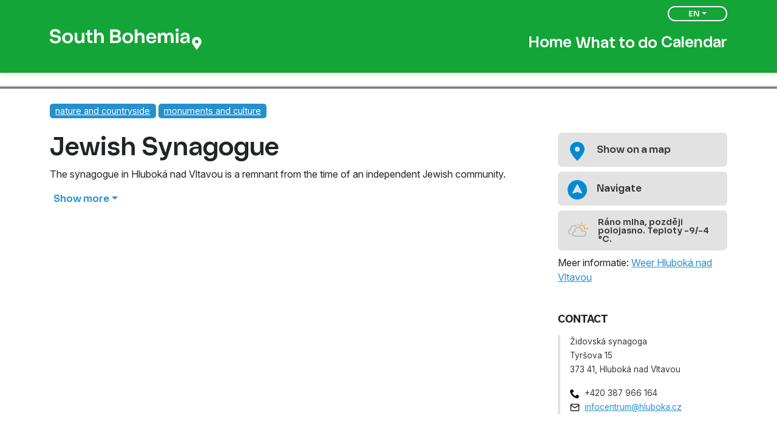

--- FILE ---
content_type: text/html; charset=utf-8
request_url: https://www.jiznicechy.cz/en/targets/54-jewish-synagogue
body_size: 4732
content:
<!DOCTYPE html>
<!--

Realizace:
    GOOD AGENCY s.r.o.
    www.good-agency.cz

-->
<html prefix="og: http://ogp.me/ns#" lang="en" class="dt-robot b-chrome p-os-x v131"> <head> <meta charset="utf-8"> <meta http-equiv="X-UA-Compatible" content="IE=edge"> <meta name="viewport" content="width=device-width, initial-scale=1"> <meta name="p:domain_verify" content="c61e5f74d01522b9311ddd25770608a4"/> <title> Jewish Synagogue | South Bohemia</title> <link rel="preconnect" href="https://fonts.googleapis.com"> <link rel="preconnect" href="https://fonts.gstatic.com" crossorigin> <link href="https://fonts.googleapis.com/css2?family=Inter:ital,opsz,wght@0,14..32,100..900;1,14..32,100..900&display=swap" rel="stylesheet"> <link rel="preload" href="/dist/bootstrap.179a8a28.css" as="style"> <link rel="preload" href="/dist/vendor.282f1b4a.css" as="style"> <link rel="preload" href="/dist/main.fb2d2e3b.css" as="style"> <link rel="preload" href="/dist/bootstrap.4b5874b5.js" as="script"> <link rel="preload" href="/dist/vendor.3a6141d0.js" as="script"> <link rel="preload" href="/dist/main.f9b07f88.js" as="script"> <link rel="preload" href="/dist/obsolete.b8e0fb9e.js" as="script"> <link rel="stylesheet" href="/dist/bootstrap.179a8a28.css" media="all"> <link rel="stylesheet" href="https://use.typekit.net/lfl1evu.css"> <link rel="stylesheet" href="/dist/vendor.282f1b4a.css" media="all"> <link rel="stylesheet" href="/dist/main.fb2d2e3b.css" media="all"> <script src="/dist/obsolete.b8e0fb9e.js" async defer></script> <link rel="canonical" href="https://www.jiznicechy.cz/en/targets/54-jewish-synagogue"> <meta name="robots" content="index,follow"> <meta name="author" content="South Bohemia"> <meta name="keywords" content="building, synagogue, which, served, until, nazi, occupation, after, world, used"><meta property="fb:app_id" content="5307078109375258"><meta property="og:title" content="Jewish Synagogue"><meta property="og:type" content="article"><meta property="og:image" content="https://www.jiznicechy.cz/files/resized/1200x630/e/e_77eeb155e24671473d6b5fc943002845.jpg"><meta property="og:url" content="https://www.jiznicechy.cz/en/targets/54-jewish-synagogue"><meta property="og:article:published_time" content="2023-02-24T19:16:25+00:00"><meta property="og:article:modified_time" content="2025-05-20T00:00:00+00:00"> <script type="application/ld+json">{"@context":"http://schema.org","@type":"Organization","name":"South Bohemia","url":"https://www.jiznicechy.cz","logo":"/dist/images/main-logo.0b5ea5b4.svg"}</script> <!-- Google Tag Manager --> <script>(function(w,d,s,l,i){w[l]=w[l]||[];w[l].push({'gtm.start':new Date().getTime(),event:'gtm.js'});var f=d.getElementsByTagName(s)[0],j=d.createElement(s),dl=l!='dataLayer'?'&l='+l:'';j.async=true;j.src= 'https://www.googletagmanager.com/gtm.js?id='+i+dl;f.parentNode.insertBefore(j,f)})(window,document,'script','dataLayer','GTM-55BFB95')</script> <!-- End Google Tag Manager --> </head> <body> <!-- Google Tag Manager (noscript) --> <noscript><iframe src="https://www.googletagmanager.com/ns.html?id=GTM-55BFB95" height="0" width="0" style="display:none;visibility:hidden"></iframe></noscript> <!-- End Google Tag Manager (noscript) --> <header> <nav id="main-menu" class="main"> <div class="container position-relative"> <button class="d-lg-none menu-burger" data-menu-toggle="mobile"> <span> <span></span> <span></span> <span></span> </span> </button> <div class="main__wrapper menu-height"> <a href="/en/" class="logo"> <img class="locale-en" src="/dist/images/logo_jc_en.ae4f14d2.svg" width="250" height="65" alt="South Bohemia"> </a> <div class="main__items"> <a href="/en/" class="button"> Home </a> <button class="button" data-menu-toggle="whatDo"> What to do </button> <a href="/en/calendar" class="button"> Calendar </a> </div> </div> <div class="nav-fixed-right"> <button class="bt" data-menu-toggle="language">EN</button> <div data-menu="language" class="list-wrapper"> <ul class="language-menu list-unstyled"> <li class="language-menu__item"> <a href="/turisticke-cile/54-jewish-synagogue" class="language-menu__link"> CZ </a> </li> <li class="language-menu__item"> <a href="/de/ziele/54-jewish-synagogue" class="language-menu__link"> DE </a> </li> <li class="language-menu__item"> <a href="/en/targets/54-jewish-synagogue" class="language-menu__link active"> EN </a> </li> <li class="language-menu__item"> <a href="/es/targets/54-jewish-synagogue" class="language-menu__link"> ES </a> </li> <li class="language-menu__item"> <a href="/fr/targets/54-jewish-synagogue" class="language-menu__link"> FR </a> </li> <li class="language-menu__item"> <a href="/hu/targets/54-jewish-synagogue" class="language-menu__link"> HU </a> </li> <li class="language-menu__item"> <a href="/it/targets/54-jewish-synagogue" class="language-menu__link"> IT </a> </li> <li class="language-menu__item"> <a href="/nl/targets/54-jewish-synagogue" class="language-menu__link"> NL </a> </li> <li class="language-menu__item"> <a href="/pl/targets/54-jewish-synagogue" class="language-menu__link"> PL </a> </li> </ul> </div> </div> </div> </nav> <nav class="mobile w-100 bg-white" data-menu="mobile"> <div class="container"> <ul class="list-unstyled"> <li> <a href="/en/" class="button"> Home </a> </li> <li> <button class="button" data-menu-toggle="whatDo"> What to do </button> </li> <li> <a href="/en/calendar" class="button"> Calendar </a> </li> <li> <a href="/en/tourist-areas" class="button"> Areas </a> </li> </ul> </div> </nav> <nav class="whatDo w-100 bg-white" data-menu="whatDo"> <div class="container"> <div class="row row-cols-1 row-cols-sm-2 row-cols-lg-4"> <div class="mb-3"> <a href="/en/top" class="titled-card"> <img loading="lazy" class="lazy" data-sizes="(min-width: 575px) 325px, 100w" data-srcset="/files/resized/302x233/d/e_cfd000d8d3574237723d0f94b4dea89e.webp 325w, /files/resized/587x454/d/e_cfd000d8d3574237723d0f94b4dea89e.webp 587w" alt="TOP Activites"> <span class="small">TOP Activites</span> </a> </div> <div class="mb-3"> <a href="/en/targets" class="titled-card"> <img loading="lazy" class="lazy" data-sizes="(min-width: 575px) 325px, 100w" data-srcset="/files/resized/302x233/8/e_f4869ebe3a5d59e7e5c42ea5fedd28a2.webp 325w, /files/resized/587x454/8/e_f4869ebe3a5d59e7e5c42ea5fedd28a2.webp 587w" alt="Tourist destinations"> <span class="small">Tourist destinations</span> </a> </div> <div class="mb-3"> <a href="/en/trips" class="titled-card"> <img loading="lazy" class="lazy" data-sizes="(min-width: 575px) 325px, 100w" data-srcset="/files/resized/302x233/0/e_f30483d397d2ce6edcd0b2fd47616a54.webp 325w, /files/resized/587x454/0/e_f30483d397d2ce6edcd0b2fd47616a54.webp 587w" alt="Tips for trips"> <span class="small">Tips for trips</span> </a> </div> <div class="mb-3"> <a href="/en/accommodation" class="titled-card"> <img loading="lazy" class="lazy" data-sizes="(min-width: 575px) 325px, 100w" data-srcset="/files/resized/302x233/b/e_57bfffc00c77e4f5745881bcbfeebba0.webp 325w, /files/resized/587x454/b/e_57bfffc00c77e4f5745881bcbfeebba0.webp 587w" alt="Where to stay"> <span class="small">Where to stay</span> </a> </div> </div> </div> </nav> <div class="menu-height"></div> </header> <main class="detail-page"> <section class="top-banner mb-4"> <img data-src="/files/resized/320x136/e/e_77eeb155e24671473d6b5fc943002845.webp" data-srcset=" /files/resized/320x136/e/e_77eeb155e24671473d6b5fc943002845.webp 320w, /files/resized/768x326/e/e_77eeb155e24671473d6b5fc943002845.webp 768w, /files/resized/1024x434/e/e_77eeb155e24671473d6b5fc943002845.webp 1024w, /files/resized/1920x814/e/e_77eeb155e24671473d6b5fc943002845.webp 1920w, /files/resized/2560x1085/e/e_77eeb155e24671473d6b5fc943002845.webp 2560w" sizes="*" class="lazy" alt="Jewish Synagogue" > <div class="banner-gradient bottom"></div> <div class="top-banner-gallery"> <a href="/files/target/54/d392f24598aafe3b95b12f83cec6e4d9.JPG" class="glightbox" data-gallery="gallery"> <img loading="lazy" class="lazy" data-src="/files/resized/78x78/e/e_77eeb155e24671473d6b5fc943002845.webp" sizes="auto" data-srcset="/files/resized/78x78/e/e_77eeb155e24671473d6b5fc943002845.webp 1x, /files/resized/156x156/e/e_77eeb155e24671473d6b5fc943002845.webp 2x, /files/resized/234x234/e/e_77eeb155e24671473d6b5fc943002845.webp 3x" alt="Jewish Synagogue"> </a> </div> </section> <div class="container"> <div class="my-4"> <a href="/en/targets?filter%5B0%5D=4" class="badge bg-primary style-4">nature and countryside</a> <a href="/en/targets?filter%5B0%5D=9" class="badge bg-primary style-9">monuments and culture</a> </div> <div id="article-top" class="d-lg-flex"> <article id="snippet--content" class="d-flex justify-content-start flex-column"> <h1>Jewish Synagogue</h1> <div> <body><p>The synagogue in Hluboká nad Vltavou is a remnant from the time of an independent Jewish community.</p></body> </div> <div id="item-content" class="content-truncate"> <body><p>The building served as a synagogue from 1907 until the Nazi occupation. After World War II, it was used by the Czechoslovak (Hussite) Church, which purchased the building in 1960. In 1992, the independent religious community in Hluboká nad Vltavou was dissolved. From then on, the building deteriorated. In 2006, the Prague Diocese acquired the space and began necessary repairs. In 2013, the Hus House located in the former synagogue building was ceremoniously reopened.</p><p>Parking is available at a paid park-and-ride lot (Nad parkovištěm Street), from which it is an easy 400-meter walk to the synagogue.</p></body> </div> <p class="mb-5"> <button id="item-content-button" class="button text-primary dropdown-toggle" aria-expanded="false" aria-controls="item-content" data-target="item-content" data-text-read-more="Show more" data-text-read-less="Show less"><strong>Show more</strong></button> </p> </article> <aside class="mb-4"> <button class="button button-light mb-2 d-flex w-100 align-items-center" data-maps="&#123;&quot;type&quot;:&quot;query&quot;,&quot;services&quot;:[&quot;googlemaps&quot;,&quot;mapycz&quot;,&quot;outdooractive&quot;],&quot;zoom&quot;:17,&quot;address&quot;:[49.0493579,14.434159],&quot;gps&quot;:[49.0493579,14.434159]}"><span class="icon icon-blue-pin me-3"></span> <span>Show on a map</span></button> <button class="button button-light mb-2 d-flex w-100 align-items-center" data-maps="&#123;&quot;type&quot;:&quot;navigation&quot;,&quot;services&quot;:[&quot;googlemaps&quot;,&quot;mapycz&quot;,&quot;outdooractive&quot;],&quot;zoom&quot;:17,&quot;address&quot;:[49.0493579,14.434159],&quot;gps&quot;:[49.0493579,14.434159]}"><span class="icon icon-blue-navi me-3"></span> <span>Navigate</span></button> <a class="button button-light mb-2 d-flex w-100 align-items-center" href="https://www.meteocentrum.cz/predpoved-pocasi/hluboka-nad-vltavou?utm_source=centrala-cestovniho-ruchu" target="_blank" rel="noopener"> <img class="weather-icon me-3" width="34" src="/assets/images/meteocentrum/5.svg" alt="Ráno mlha, později polojasno. Teploty -9/-4 °C."> <small>Ráno mlha, později polojasno. Teploty -9/-4 °C.</small> </a> Meer informatie: <a href="https://www.meteocentrum.cz/predpoved-pocasi/hluboka-nad-vltavou?utm_source=centrala-cestovniho-ruchu" target="_blank" rel="noopener">Weer Hluboká nad Vltavou</a> <h4 class="mt-5 text-uppercase tk-usual h6 fw-bold">Contact</h4> <div class="ps-3 mt-3 contact-card"> <p> Židovská synagoga<br> Tyršova 15<br> 373 41, Hluboká nad Vltavou </p> <ul class="contact-card__list list-unstyled">  <li class="contact-card__list-icon icon-phone">+420 387 966 164</li> <li class="contact-card__list-icon icon-email"><span class="text-truncate d-block mw-100"><a href="mailto:infocentrum@hluboka.cz">infocentrum@hluboka.cz</a></span></li> </ul> </div> </aside> </div> </div> </main> <section class="footer-cta"> <div class="container"> <div class="footer-cta__wrapper"> <div class="footer-cta__heading"> <h2 class="footer-cta__title">Find out more</h2> </div> <div class="footer-cta__buttons"> <a href="https://www.jccr.cz/" target="_blank" rel="noopener" class="footer-cta__button footer-cta__button--jccr"> <img src="/dist/images/cta_jccr_en.6b8c8b0b.svg" width="196" height="48" alt="Jihočeská centrála cestovního ruchu"> </a> <a href="https://www.kraj-jihocesky.cz/" target="_blank" rel="noopener" class="footer-cta__button footer-cta__button--jk"> <img src="/dist/images/cta_jk.cfc95e45.svg" width="313" height="47" alt="Jihočeský kraj"> </a> </div> </div> </div> </section> <footer id="app-footer"> <div class="container"> <div class="footer__heading">Theme of the Year</div> <div class="footer__wrapper"> <div class="footer__col footer__col--left"> <div class="d-flex flex-wrap gap-5"> <div> <a href="https://opravdova-laska.jiznicechy.cz/" target="_blank" rel="noopener" class="footer__theme-of-year"> <img loading="lazy" src="/files/resized/547x269/c/e_00c451728de0321eb864f44cf0bcb479.webp" width="547" height="269" alt="South Bohemia True love"> <span>South Bohemia True love</span> </a> </div> <ul class="list-unstyled text-white"> <li><a class="small text-white" href="https://www.jccr.cz/kontakty" target="_blank" rel="noopener">Contact</a></li> </ul> </div> </div> <div class="footer__col footer__col--right"> <div class="d-flex flex-column justify-content-between align-items-start align-items-lg-end h-100 gap-4"> <div> <nav class="d-flex justify-content-end"> <a href="https://www.facebook.com/SouthBohemiaRegion" target="_blank" class="mx-3"><img src="/dist/images/icon-fb.c5e50952.svg" alt="Facebook" width="40"></a> <a href="https://www.instagram.com/visitsouthbohemia/" target="_blank" class="me-3"><img src="/dist/images/icon-ig.6745fbd6.svg" alt="Instagram" width="40"></a> <a href="https://www.youtube.com/user/jiznicechy" target="_blank" class="me-3"><img src="/dist/images/icon-yb.11efaf92.svg" alt="YouTube" width="40"></a> <a href="https://cz.pinterest.com/jiznicechy/" target="_blank"><img src="/dist/images/icon-pinterest.8ef3744c.svg" alt="Pinterest" width="40"></a> </nav> </div> <div class="d-flex flex-column align-items-start align-items-lg-end gap-4"> <a class="text-center" href="https://www.kudyznudy.cz/kam-pojedete/jihocesky-kraj" rel="noopener" target="_blank"> <img data-src="/dist/images/logo-kudyznudy-czt.cc996cc5.svg" width="140" height="31" class="lazy" alt="Logo Kudy z nudy"> </a> <a href="https://www.kraj-jihocesky.cz/" target="_blank" rel="noopener" class=""> <img src="/dist/images/cta_jk.cfc95e45.svg" width="313" height="47" alt="Jihočeský kraj"> </a> </div> </div> </div> </div> <div> <p class="footer__credits"> <small> &copy; 2022 - 2026, South Bohemian Region Tourism Information System<br> Made by <a href="http://www.good-agency.cz" target="_blank" rel="noopener">GOOD AGENCY</a> </small> </p> </div> </div> </footer> <script src="/dist/bootstrap.4b5874b5.js" defer></script> <script src="/dist/vendor.3a6141d0.js" defer></script> <script src="/dist/main.f9b07f88.js" async defer></script> <div id="snippet--flashMessages"> </div> <!-- AI Asistent --> <div id="VG_OVERLAY_CONTAINER" data-trix-brand="TRIX" data-trix-env="production" style="width:0;height:0;"></div> <script>
	(function () {
		window.VG_CONFIG = {
			ID: "h05Tiv0nwqRgQ7oXCPMJ",
			region: "eu",
			render: "bottom-right",
			stylesheets: ["https://vg-bunny-cdn.b-cdn.net/vg_live_build/styles.css"]};

		const scr = document.createElement("script");
		scr.src = "https://vg-bunny-cdn.b-cdn.net/vg_live_build/vg_bundle.js";
		scr.defer = true;
		document.body.appendChild(scr);
	})();
</script> <!-- TRIX @2025 --> </body> </html> 

--- FILE ---
content_type: text/css
request_url: https://www.jiznicechy.cz/dist/vendor.282f1b4a.css
body_size: 260
content:
img:not([src]):not([srcset]){visibility:hidden}.card-swiper{padding-left:40px;padding-right:40px;position:relative}@media(min-width:768px){.card-swiper{padding-left:60px;padding-right:60px}}.swiper-button-next,.swiper-button-prev{background-color:transparent;background-position:50%;background-repeat:no-repeat;background-size:100%;cursor:pointer;height:40px;position:absolute;top:50%;transform:translateY(-50%);transition:background-color .3s;width:40px;z-index:10}.swiper-button-prev{background:url(/dist/images/swiper-left.d88f2fdf.svg) 50% no-repeat;left:0}.swiper-button-prev:after{content:none}.swiper-button-next{background:url(/dist/images/swiper-right.57f3e9f4.svg) 50% no-repeat;right:0}.swiper-button-next:after{content:none}

/*# sourceMappingURL=sourcemaps/vendor.282f1b4a.css.map*/

--- FILE ---
content_type: image/svg+xml
request_url: https://www.jiznicechy.cz/dist/images/icon-email.21578e67.svg
body_size: 143
content:
<svg xmlns="http://www.w3.org/2000/svg" width="16" height="16"><path data-name="Path 2527" d="M2.667 2h10.667a2 2 0 0 1 2 2v8a2 2 0 0 1-2 2H2.667a2 2 0 0 1-2-2V4a2 2 0 0 1 2-2Zm10.667 10.667A.667.667 0 0 0 14 12V4a.667.667 0 0 0-.667-.667H2.667A.667.667 0 0 0 2 4v8a.667.667 0 0 0 .667.667Z"/><path data-name="Path 2528" d="M8 9.333a.666.666 0 0 1-.382-.121L.951 4.546a.667.667 0 0 1 .765-1.092L8 7.854l6.284-4.4a.667.667 0 0 1 .765 1.092L8.383 9.212A.666.666 0 0 1 8 9.333Z"/><path data-name="Path 2529" d="M0 0h16v16H0Z" fill="none"/></svg>

--- FILE ---
content_type: image/svg+xml
request_url: https://www.jiznicechy.cz/dist/images/logo_jc_en.ae4f14d2.svg
body_size: 1377
content:
<svg xmlns="http://www.w3.org/2000/svg" width="250" height="65"><defs><clipPath id="a"><path transform="translate(191 772)" fill="none" stroke="#707070" d="M0 0h250v65H0z"/></clipPath><clipPath id="b"><path fill="#fff" d="M0 0h250v35.505H0z"/></clipPath></defs><g transform="translate(-191 -772)" clip-path="url(#a)"><g transform="translate(191 791)" clip-path="url(#b)"><path d="M0 17.183h4.373c0 2.4 2.125 3.634 4.865 3.634 2.679 0 4.774-1.14 4.774-3.388 0-1.509-1.324-2.494-4.127-2.771l-2.278-.216C3.3 14.042.37 11.763.37 7.821.37 3.356 4.249.985 8.992.985c5.112 0 8.53 2.433 8.53 7.082H13.3c0-1.909-1.478-3.356-4.311-3.356C6.282 4.711 4.65 6 4.65 7.821c0 1.386 1.139 2.556 3.356 2.741l2.279.184c4.557.37 8.037 2.063 8.037 6.682 0 4.65-4.034 7.082-9.084 7.082C3.911 24.511 0 21.956 0 17.183m20.533-1.2v-.647c0-5.019 3.757-8.591 8.838-8.591 5.173 0 8.807 3.6 8.807 8.591v.647c0 5.019-3.726 8.529-8.807 8.529-5.174 0-8.838-3.541-8.838-8.529m13.426-.339c0-3.2-1.817-5.389-4.588-5.389-2.956 0-4.619 2.186-4.619 5.389 0 3.141 1.724 5.358 4.619 5.358 2.987 0 4.588-2.217 4.588-5.358m23-8.376v16.72h-3.388v-4.28a6.019 6.019 0 0 1-6.158 4.8c-3.942 0-6.467-2.771-6.467-7.575V7.267h4.28v9.361c0 2.71 1.509 4.034 3.7 4.034a3.6 3.6 0 0 0 3.757-3.726V7.267Zm2.358 3.141V7.267H62V2.556h4.065v4.711h4.218v3.141h-4.254v7.36a2.32 2.32 0 0 0 2.556 2.556h1.693v3.664h-2.493c-3.788 0-5.82-1.817-5.82-5.85v-7.73Zm13.612 13.58V1.509h4.28V10.1a5.624 5.624 0 0 1 5.42-3.356c3.788 0 6.313 2.771 6.313 7.575v9.669h-4.281v-9.361a3.732 3.732 0 1 0-7.452-.308v9.669Zm26.662 0V1.509h9.146c5.081 0 7.791 2.556 7.791 6.128a4.984 4.984 0 0 1-2.648 4.773c2.587.924 3.572 2.556 3.572 5.265 0 4.127-3.264 6.313-7.791 6.313Zm4.281-13.148h5.265c2.094 0 3.049-1.2 3.049-2.741s-.955-2.741-3.049-2.741h-5.265Zm0 9.33h6.1c2.063 0 3.141-1.016 3.141-3.018 0-1.57-1.078-2.74-3.141-2.74h-6.1Zm15.716-4.188v-.647c0-5.019 3.757-8.591 8.838-8.591 5.173 0 8.807 3.6 8.807 8.591v.647c0 5.019-3.726 8.529-8.807 8.529-5.174 0-8.838-3.541-8.838-8.529m13.426-.339c0-3.2-1.817-5.389-4.588-5.389-2.956 0-4.619 2.186-4.619 5.389 0 3.141 1.724 5.358 4.619 5.358 2.987 0 4.588-2.217 4.588-5.358m7.082 8.345V1.509h4.281V10.1a5.623 5.623 0 0 1 5.423-3.356c3.788 0 6.313 2.771 6.313 7.575v9.669h-4.28v-9.361a3.732 3.732 0 1 0-7.452-.308v9.669Zm18.781-8.653a8.433 8.433 0 0 1 8.406-8.591 8.139 8.139 0 0 1 8.217 8.375v1.54h-12.559a4.193 4.193 0 0 0 4.527 4.372c2.094 0 3.449-.954 3.818-2.186h3.942c-.77 3.542-3.942 5.728-7.76 5.728a8.549 8.549 0 0 1-8.591-8.653Zm12.533-1.293a3.893 3.893 0 0 0-4.127-3.911 4.074 4.074 0 0 0-4.249 3.911Zm6.956 9.946V7.267h3.387v4.064a5.507 5.507 0 0 1 5.447-4.587h.184a4.979 4.979 0 0 1 5.235 3.757 5.413 5.413 0 0 1 5.235-3.757h.185c4.281 0 5.851 3.233 5.851 7.7v9.546h-4.281v-9.948c0-2.094-1.109-3.449-3.079-3.449s-3.264 1.386-3.264 3.572v9.823h-4.28v-9.946c0-2.094-1.109-3.449-3.08-3.449s-3.264 1.386-3.264 3.572v9.823Zm28.818-21.4A2.6 2.6 0 1 1 209.8 5.2a2.609 2.609 0 0 1-2.617-2.617m.462 4.65h4.28v16.755h-4.28Zm22.638 6.567v10.188H226.9V20.2c-.831 2.525-2.587 4.311-6.159 4.311-3.264 0-5.758-2.032-5.758-5.081 0-4.4 3.849-6.1 11.208-5.789v-.123c0-2.156-1.077-3.449-3.6-3.449-2.032 0-3.2 1.016-3.449 2.495h-3.911c.277-3.2 2.895-5.851 7.452-5.82 5.266.031 7.606 2.956 7.606 7.051m-4.1 4V16.2c-4.557-.216-6.99.77-6.99 2.925 0 1.324 1.016 2.248 2.956 2.248 2.279 0 4.034-1.386 4.034-3.572m22.3 8.5-6.403 9.199-6.374-9.2a7.54 7.54 0 0 1-1.478-4.557 7.884 7.884 0 1 1 14.257 4.557m-3.541-4.56a2.85 2.85 0 1 0-2.864 2.771 2.832 2.832 0 0 0 2.864-2.771" fill="#fff"/></g></g></svg>

--- FILE ---
content_type: application/javascript
request_url: https://www.jiznicechy.cz/dist/obsolete.b8e0fb9e.js
body_size: 4777
content:
!function(r,e){"object"==typeof exports&&"undefined"!=typeof module?module.exports=e():"function"==typeof define&&define.amd?define(e):(r=r||self).Obsolete=e()}(this,(function(){"use strict";function r(r,e){return r(e={exports:{}},e.exports),e.exports}var e=r((function(r){var e=r.exports="undefined"!=typeof window&&window.Math==Math?window:"undefined"!=typeof self&&self.Math==Math?self:Function("return this")();"number"==typeof __g&&(__g=e)})),o=r((function(r){var e=r.exports={version:"2.6.5"};"number"==typeof __e&&(__e=e)})),t=(o.version,function(r,e,o){if(function(r){if("function"!=typeof r)throw TypeError(r+" is not a function!")}(r),void 0===e)return r;switch(o){case 1:return function(o){return r.call(e,o)};case 2:return function(o,t){return r.call(e,o,t)};case 3:return function(o,t,n){return r.call(e,o,t,n)}}return function(){return r.apply(e,arguments)}}),n=function(r){return"object"==typeof r?null!==r:"function"==typeof r},i=function(r){if(!n(r))throw TypeError(r+" is not an object!");return r},a=function(r){try{return!!r()}catch(r){return!0}},f=!a((function(){return 7!=Object.defineProperty({},"a",{get:function(){return 7}}).a})),c=e.document,s=n(c)&&n(c.createElement),u=!f&&!a((function(){return 7!=Object.defineProperty(s?c.createElement("div"):{},"a",{get:function(){return 7}}).a})),l=Object.defineProperty,h={f:f?Object.defineProperty:function(r,e,o){if(i(r),e=function(r,e){if(!n(r))return r;var o,t;if("function"==typeof(o=r.toString)&&!n(t=o.call(r)))return t;if("function"==typeof(o=r.valueOf)&&!n(t=o.call(r)))return t;throw TypeError("Can't convert object to primitive value")}(e),i(o),u)try{return l(r,e,o)}catch(r){}if("get"in o||"set"in o)throw TypeError("Accessors not supported!");return"value"in o&&(r[e]=o.value),r}},m=f?function(r,e,o){return h.f(r,e,function(r,e){return{enumerable:!1,configurable:!0,writable:!0,value:e}}(0,o))}:function(r,e,o){return r[e]=o,r},p={}.hasOwnProperty,d=function(r,e){return p.call(r,e)},b="prototype",w=function(r,n,i){var a,f,c,s=r&w.F,u=r&w.G,l=r&w.S,h=r&w.P,p=r&w.B,y=r&w.W,v=u?o:o[n]||(o[n]={}),x=v[b],g=u?e:l?e[n]:(e[n]||{})[b];for(a in u&&(i=n),i)(f=!s&&g&&void 0!==g[a])&&d(v,a)||(c=f?g[a]:i[a],v[a]=u&&"function"!=typeof g[a]?i[a]:p&&f?t(c,e):y&&g[a]==c?function(r){var e=function(e,o,t){if(this instanceof r){switch(arguments.length){case 0:return new r;case 1:return new r(e);case 2:return new r(e,o)}return new r(e,o,t)}return r.apply(this,arguments)};return e[b]=r[b],e}(c):h&&"function"==typeof c?t(Function.call,c):c,h&&((v.virtual||(v.virtual={}))[a]=c,r&w.R&&x&&!x[a]&&m(x,a,c)))};w.F=1,w.G=2,w.S=4,w.P=8,w.B=16,w.W=32,w.U=64,w.R=128;var y,v,x=w,g={}.toString,_=Object("z").propertyIsEnumerable(0)?Object:function(r){return"String"==function(r){return g.call(r).slice(8,-1)}(r)?r.split(""):Object(r)},j=function(r){if(null==r)throw TypeError("Can't call method on  "+r);return r},O=function(r){return _(j(r))},E=Math.ceil,T=Math.floor,P=function(r){return isNaN(r=+r)?0:(r>0?T:E)(r)},M=Math.min,C=Math.max,S=Math.min,k=r((function(r){var t="__core-js_shared__",n=e[t]||(e[t]={});(r.exports=function(r,e){return n[r]||(n[r]=void 0!==e?e:{})})("versions",[]).push({version:o.version,mode:"pure",copyright:"© 2019 Denis Pushkarev (zloirock.ru)"})})),B=0,F=Math.random(),A=k("keys"),L=(y=!1,function(r,e,o){var t,n=O(r),i=(t=n.length)>0?M(P(t),9007199254740991):0,a=function(r,e){return(r=P(r))<0?C(r+e,0):S(r,e)}(o,i);for(y;i>a;a++)if(a in n&&n[a]===e)return a||0;return-1}),N=A[v="IE_PROTO"]||(A[v]=function(r){return"Symbol(".concat(r,")_",(++B+F).toString(36))}(v)),I="constructor,hasOwnProperty,isPrototypeOf,propertyIsEnumerable,toLocaleString,toString,valueOf".split(","),V=Object.keys||function(r){return function(r,e){var o,t=O(r),n=0,i=[];for(o in t)o!=N&&d(t,o)&&i.push(o);for(;e.length>n;)d(t,o=e[n++])&&(~L(i,o)||i.push(o));return i}(r,I)},q={f:Object.getOwnPropertySymbols},D={f:{}.propertyIsEnumerable},z=Object.assign,G=!z||a((function(){var r={},e={},o=Symbol(),t="abcdefghijklmnopqrst";return r[o]=7,t.split("").forEach((function(r){e[r]=r})),7!=z({},r)[o]||Object.keys(z({},e)).join("")!=t}))?function(r,e){for(var o=Object(j(r)),t=arguments.length,n=1,i=q.f,a=D.f;t>n;)for(var f,c=_(arguments[n++]),s=i?V(c).concat(i(c)):V(c),u=s.length,l=0;u>l;)a.call(c,f=s[l++])&&(o[f]=c[f]);return o}:z;x(x.S+x.F,"Object",{assign:G});var R=o.Object.assign,Q=r((function(r){function e(){return r.exports=e=R||function(r){for(var e=1;e<arguments.length;e++){var o=arguments[e];for(var t in o)Object.prototype.hasOwnProperty.call(o,t)&&(r[t]=o[t])}return r},e.apply(this,arguments)}r.exports=e}));x(x.S+x.F*!f,"Object",{defineProperty:h.f});var U=o.Object,H=function(r,e,o){this.name=r,this.version=e,this.primaryVersion=o},W=Object.prototype.hasOwnProperty,Y=Object.prototype.toString;function $(r,e,o){if("[object Array]"!==Y.call(r))throw new TypeError("Parameter `arr` is not an array.");if("[object Function]"!==Y.call(e))throw new TypeError("Parameter `callback` is not an array.");for(var t in r)e.call(o,r[t],t,r)}function J(r,e,o){if("[object Array]"!==Y.call(r))throw new TypeError("Parameter `arr` is not an array.");if("[object Function]"!==Y.call(e))throw new TypeError("Parameter `callback` is not an array.");var t=new Array(r.length);for(var n in r){var i=e.call(o,r[n],n,r);t[n]=i}return t}function K(r,e,o){if("[object Array]"!==Y.call(r))throw new TypeError("Parameter `arr` is not an array.");if("[object Function]"!==Y.call(e))throw new TypeError("Parameter `callback` is not an array.");for(var t in r)if(e.call(o,r[t],t,r))return!0;return!1}function X(r,e,o){if(void 0===o&&(o=0),"[object Array]"!==Y.call(r))throw new TypeError("Parameter `arr` is not an array.");for(var t=o;t<r.length;t++)if(r[t]===e)return!0;return!1}function Z(r){if(!X(["[object Object]","[object Function]"],Y.call(r)))throw new TypeError("Parameter `obj` is not a object.");var e=function(r){if(!X(["[object Object]","[object Function]"],Y.call(r)))throw new TypeError("Parameter `obj` is not a object.");var e=[];for(var o in r)W.call(r,o)&&e.push(o);return e}(r),o=new Array(e.length);for(var t in e)o[t]=[e[t],r[e[t]]];return o}function rr(r,e){for(var o=arguments.length,t=new Array(o>2?o-2:0),n=2;n<o;n++)t[n-2]=arguments[n];if("[object Function]"!==Y.call(r))throw new TypeError("Parameter `func` is not a function.");return function(){for(var o=arguments.length,n=new Array(o),i=0;i<o;i++)n[i]=arguments[i];return r.apply(e,[].concat(t,n))}}var er=function(){function r(){this.rBrowserMap={ie:{includes:[/Trident\/[.\w]+.+?rv:((\d+)[.\w]*)/i,/MSIE ((\d+\.\d+)[.\w]*)/i],excludes:[/Mobile/i]},edge:{includes:[/Edge\/((\d+)[.\w]*)/i],excludes:[/Mobile/i]},chrome:{includes:[/Chrome\/((\d+)[.\w]*)/i],excludes:[/Mobile/i]},safari:{includes:[/Version\/((\d+\.\d+)[.\w]*).+Safari/i],excludes:[/Mobile/i]},firefox:{includes:[/Firefox\/((\d+\.\d+)[.\w]*)/i],excludes:[/Mobile/i]},opera:{includes:[/OPR\/((\d+)[.\w]*)/i,/Presto\/[.\w]+.+Version\/((\d+\.\d)[.\w]*)/i,/Opera\/((\d+\.\d)[.\w]*)/i],excludes:[/Mobile|Mobi|Tablet/i]},android:[/wv.+?Chrome\/((\d+)[.\w]*)/i],ios_saf:[/(iPad|iPhone).+OS ((\d+_\d+)\w*)/i],and_chr:{includes:[/Chrome\/((\d+)[.\w]*).+Mobile/i],excludes:[/wv/i]}}}return r.prototype.parse=function(r){var e=[];return $(Z(this.rBrowserMap),(function(o){var t,n=o[0],i=o[1];if(!i.excludes||!K(i.excludes,(function(e){return e.exec(r)})))for(var a in"[object Array]"!==Object.prototype.toString.call(i)&&(i=i.includes),i)if(t=i[a].exec(r)){e.push(new H(n,t[1].replace(/_/g,"."),t[2].replace(/_/g,".")));break}})),e},r}();function or(r,e){var o=/\d+/g,t=/\d+/g;for($([r,e],(function(r){!function(r){if(!/^(\d+)(\.\d+)*$/.test(r))throw new Error("Parameter `version` `"+r+"` isn't a semantic version.")}(r)}));;){var n=o.exec(r),i=t.exec(e);if(n&&!i)return 0===Number(n[0])?or.EQ:or.GT;if(!n&&i)return 0===Number(i[0])?or.EQ:or.LT;if(n&&i){if(Number(n[0])>Number(i[0]))return or.GT;if(Number(n[0])<Number(i[0]))return or.LT}if(!n&&!i)return or.EQ}}or.GT=1,or.EQ=0,or.LT=-1;var tr=function(){function r(){}var e=r.prototype;return e.detect=function(r,e,o,t){var n=(new er).parse(r);if(!n.length)return!t;var i=function(r,e,o){if("[object Array]"!==Y.call(r))throw new TypeError("Parameter `arr` is not an array.");if("[object Function]"!==Y.call(e))throw new TypeError("Parameter `callback` is not an array.");var t=[];for(var n in r)e.call(undefined,r[n],n,r)&&t.push(r[n]);return t}(this.normalizeTargetBrowsers(e),(function(r){return X(J(n,(function(r){return r.name})),r.name)}));return i.length?K(i,(function(r){return K(n,(function(e){return e.name===r.name&&or(e.primaryVersion,r.primaryVersion)!==or.LT}))})):!o},e.normalizeTargetBrowsers=function(r){var e=this,o=/(\w+) (([\d.]+)(?:-[\d.]+)?)/,t=J(r,(function(r){var t=o.exec(e.mapAlias(r));return new H(t[1],t[2],t[3])}));return this.getLowestVersionBrowsers(t)},e.mapAlias=function(r){return{"op_mini all":"op_mini 0","safari TP":"safari 99"}[r]||r},e.getLowestVersionBrowsers=function(r){var e={};return $(r,(function(r){e[r.name]?or(r.primaryVersion,e[r.name].primaryVersion)===or.LT&&(e[r.name]=r):e[r.name]=r})),function(r){if(!X(["[object Object]","[object Function]"],Y.call(r)))throw new TypeError("Parameter `obj` is not a object.");var e=[];for(var o in r)W.call(r,o)&&e.push(r[o]);return e}(e)},r}(),nr=function(){function r(){this.refs=[]}var e=r.prototype;return e.prompt=function(r,e){var o=document.createDocumentFragment(),t=this.createElement("div");for(t.innerHTML=r;;){var n=t.firstChild;if(!n)break;if(1===n.nodeType&&"SCRIPT"===n.nodeName){var i=this.createElement("script");i.innerHTML=n.innerHTML,o.appendChild(i),this.refs.push(i),t.removeChild(n)}else o.appendChild(n),this.refs.push(n)}this.bindEvents(o),"afterbegin"===e&&document.body.insertBefore(o,document.body.firstChild),"beforeend"===e&&document.body.appendChild(o)},e.bindEvents=function(r){var e;r.querySelector?e=r.querySelector("#obsoleteClose"):r.getElementById&&(e=r.getElementById("obsoleteClose")),e&&(e.addEventListener?e.addEventListener("click",rr(this.handleClose,this)):e.attachEvent&&e.attachEvent("onclick",rr(this.handleClose,this)))},e.handleClose=function(){$(this.refs,(function(r){r.parentNode.removeChild(r)}))},e.createElement=function(r,e){var o=document.createElement(r);return e&&$(Z(e),(function(r){var e=r[0],t=r[1];o.setAttribute(e,t)})),o},r}();x(x.S,"Date",{now:function(){return(new Date).getTime()}});var ir=o.Date.now,ar=function(){function r(e){this.options=Q({},r.defaultOptions,e),this.detective=new tr,this.alert=null}return r.prototype.test=function(r,e){var o=this;if(!r.length)throw new Error("Parameter `browsers` is empty.");return!!this.detective.detect(navigator.userAgent,r,this.options.promptOnNonTargetBrowser,this.options.promptOnUnknownBrowser)||(function(r,e){if(void 0===e&&(e={}),"requestIdleCallback"in window)window.requestIdleCallback(r,e);else{(new Date).getTime();setTimeout((function(){ir();r()}),1)}}((function(){o.alert?o.alert.handleClose():o.alert=new nr,o.alert.prompt(o.options.template,o.options.position),e&&e()})),!1)},r}();return function(r,e,o){e in r?function(r,e,o){U.defineProperty(r,e,o)}(r,e,{value:o,enumerable:!0,configurable:!0,writable:!0}):r[e]=o}(ar,"defaultOptions",{template:'<div>Your browser is not supported. <button id="obsoleteClose">&times;</button></div>',position:"afterbegin",promptOnNonTargetBrowser:!1,promptOnUnknownBrowser:!0}),ar})),function(){"use strict";new Obsolete({template:"<div class='alert alert-danger alert-dismissible position-fixed w-100' style='z-index: 99999' role='alert'>Your browser is not supported. <button type='button' class='btn-close' data-bs-dismiss='alert' aria-label='Close'></button></div>",position:"afterbegin",promptOnNonTargetBrowser:!1,promptOnUnknownBrowser:!0}).test(["and_chr 125","and_ff 126","and_qq 14.9","and_uc 15.5","android 125","chrome 125","chrome 124","chrome 123","chrome 122","chrome 121","chrome 120","chrome 119","chrome 118","chrome 117","chrome 116","chrome 115","chrome 114","chrome 113","chrome 112","chrome 111","chrome 110","chrome 109","chrome 108","chrome 107","chrome 106","chrome 105","chrome 104","chrome 103","chrome 102","chrome 101","chrome 100","chrome 99","chrome 98","chrome 97","chrome 96","chrome 95","chrome 94","chrome 93","chrome 92","chrome 91","chrome 90","chrome 89","chrome 88","chrome 87","chrome 86","chrome 85","chrome 84","chrome 83","chrome 81","chrome 80","chrome 79","chrome 78","chrome 77","chrome 76","chrome 75","chrome 74","chrome 73","chrome 72","chrome 71","chrome 70","chrome 69","chrome 68","chrome 67","chrome 66","chrome 65","chrome 64","chrome 63","chrome 62","chrome 61","chrome 60","edge 125","edge 124","edge 123","firefox 126","firefox 125","firefox 124","firefox 123","firefox 122","firefox 121","firefox 120","firefox 119","firefox 118","firefox 117","firefox 116","firefox 115","firefox 114","firefox 113","firefox 112","firefox 111","firefox 110","firefox 109","firefox 108","firefox 107","firefox 106","firefox 105","firefox 104","firefox 103","firefox 102","firefox 101","firefox 100","firefox 99","firefox 98","firefox 97","firefox 96","firefox 95","firefox 94","firefox 93","firefox 92","firefox 91","firefox 90","firefox 89","firefox 88","firefox 87","firefox 86","firefox 85","firefox 84","firefox 83","firefox 82","firefox 81","firefox 80","firefox 79","firefox 78","firefox 77","firefox 76","firefox 75","firefox 74","firefox 73","firefox 72","firefox 71","firefox 70","firefox 69","firefox 68","firefox 67","firefox 66","firefox 65","firefox 64","firefox 63","firefox 62","firefox 61","firefox 60","ios_saf 17.5","ios_saf 17.4","ios_saf 17.3","ios_saf 17.2","ios_saf 17.1","ios_saf 17.0","ios_saf 16.6-16.7","ios_saf 16.5","ios_saf 16.4","ios_saf 16.3","ios_saf 16.2","ios_saf 16.1","ios_saf 16.0","ios_saf 15.6-15.8","ios_saf 15.5","ios_saf 15.4","ios_saf 15.2-15.3","ios_saf 15.0-15.1","ios_saf 14.5-14.8","ios_saf 14.0-14.4","ios_saf 13.4-13.7","ios_saf 13.3","ios_saf 13.2","ios_saf 13.0-13.1","ios_saf 12.2-12.5","ios_saf 12.0-12.1","kaios 3.0-3.1","kaios 2.5","op_mini all","op_mob 80","opera 110","opera 109","opera 107","safari 17.5","safari 17.4","safari 17.3","safari 17.2","safari 17.1","safari 17.0","safari 16.6","safari 16.5","safari 16.4","safari 16.3","safari 16.2","safari 16.1","safari 16.0","safari 15.6","safari 15.5","safari 15.4","safari 15.2-15.3","safari 15.1","safari 15","safari 14.1","safari 14","safari 13.1","safari 13","safari 12.1","safari 12","samsung 24","samsung 23"])}();
//# sourceMappingURL=sourcemaps/obsolete.b8e0fb9e.js.map

--- FILE ---
content_type: image/svg+xml
request_url: https://www.jiznicechy.cz/dist/images/icon-blue-navi.d4b0c290.svg
body_size: 67
content:
<svg xmlns="http://www.w3.org/2000/svg" width="32" height="32"><path d="M16 0a16 16 0 1 0 16 16A16.019 16.019 0 0 0 16 0Zm7.768 21.641a1 1 0 0 1-1.077.31L16 19.778l-6.691 2.173a1 1 0 0 1-1.189-1.426l7-13a1.041 1.041 0 0 1 1.761 0l7 13a1 1 0 0 1-.113 1.116Z" fill="#018ad3"/></svg>

--- FILE ---
content_type: image/svg+xml
request_url: https://www.jiznicechy.cz/dist/images/icon-phone.10818948.svg
body_size: 56
content:
<svg xmlns="http://www.w3.org/2000/svg" width="16" height="16"><path data-name="Path 2525" d="M11 10c-1 1-1 2-2 2s-2-1-3-2-2-2-2-3 1-1 2-2-2-4-3-4-3 3-3 3c0 2 2.057 6.053 4 8s6 4 8 4c0 0 3-2 3-3s-3-4-4-3Z"/><path data-name="Path 2526" d="M0 0h16v16H0Z" fill="none"/></svg>

--- FILE ---
content_type: image/svg+xml
request_url: https://www.jiznicechy.cz/assets/images/meteocentrum/5.svg
body_size: 757
content:
<svg width="45" height="45" viewBox="0 0 45 45" xmlns="http://www.w3.org/2000/svg">
    <defs>
        <linearGradient x1="44.334%" y1="-6.92%" x2="38.894%" y2="148.208%" id="ico-45-forecast-oblacno-a">
            <stop stop-color="#F1CC47" offset="0%"/>
            <stop stop-color="#F76B1C" offset="100%"/>
        </linearGradient>
    </defs>
    <g fill="none" fill-rule="nonzero">
        <path d="M34.287 33.978c2.522-.24 4.475-2.39 4.475-4.978 0-2.765-2.218-5-4.947-5-.428 0-.848.055-1.253.161l-2.134.563-.35-2.18A6.6 6.6 0 0016.97 23.94l.094 1.859-1.847.227C13.42 26.245 12 27.935 12 30c0 2.15 1.533 3.877 3.416 3.994l.103.006h18.534l.234-.022zm-2.234-11.75l1.337-.215a7 7 0 01.425-.013c3.837 0 6.947 3.134 6.947 7 0 3.641-2.76 6.633-6.285 6.969L15.292 36C12.341 35.807 10 33.195 10 30c0-3.079 2.173-5.616 4.973-5.96a8.6 8.6 0 0116.65-3.442l.43 1.63z" fill="#B3B3B3"/>
        <path d="M24.355 12.53a8.112 8.112 0 0113.647 7.53l-1.951-.44a6.112 6.112 0 00-10.282-5.675l-1.414-1.415zm-1.873-.91L19.862 9l1.414-1.415 2.62 2.62-1.414 1.414zm17.713 5.447h4.564v2h-4.564v-2zm-3.532-6.73L39.61 7.39l1.414 1.414-2.947 2.947-1.414-1.414zm-7.327-2.088v-4.21h2v4.21h-2z" fill="url(#ico-45-forecast-oblacno-a)"/>
        <path d="M9.858 11.507C13.044 9.62 16.432 10 19.83 12.563l-1.204 1.597c-2.783-2.099-5.301-2.381-7.748-.932-2.471 1.464-3.522 3.709-3.201 6.914l.094.934-.927.152c-1.543.254-2.542.738-3.043 1.4-1.11 1.465-1.439 3.483-.456 4.874.81 1.145 2.099 1.813 3.949 1.998l-.2 1.99c-2.394-.24-4.215-1.183-5.382-2.834-1.566-2.215-1.088-5.146.494-7.235.725-.958 1.874-1.609 3.421-1.986-.107-3.511 1.315-6.2 4.231-7.928z" fill="#B3B3B3"/>
    </g>
</svg>
